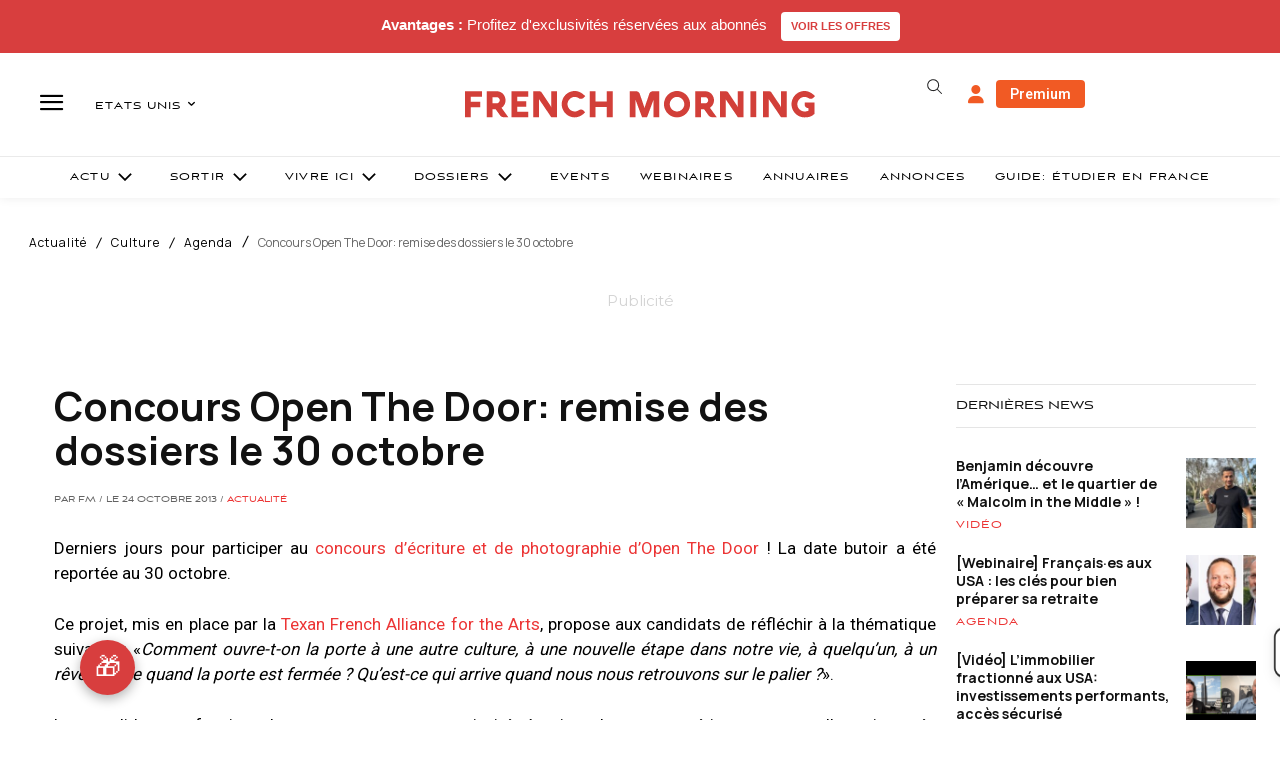

--- FILE ---
content_type: text/html; charset=utf-8
request_url: https://www.google.com/recaptcha/api2/aframe
body_size: -88
content:
<!DOCTYPE HTML><html><head><meta http-equiv="content-type" content="text/html; charset=UTF-8"></head><body><script nonce="EIsSrmra687SVf_OP6k3ag">/** Anti-fraud and anti-abuse applications only. See google.com/recaptcha */ try{var clients={'sodar':'https://pagead2.googlesyndication.com/pagead/sodar?'};window.addEventListener("message",function(a){try{if(a.source===window.parent){var b=JSON.parse(a.data);var c=clients[b['id']];if(c){var d=document.createElement('img');d.src=c+b['params']+'&rc='+(localStorage.getItem("rc::a")?sessionStorage.getItem("rc::b"):"");window.document.body.appendChild(d);sessionStorage.setItem("rc::e",parseInt(sessionStorage.getItem("rc::e")||0)+1);localStorage.setItem("rc::h",'1769910587132');}}}catch(b){}});window.parent.postMessage("_grecaptcha_ready", "*");}catch(b){}</script></body></html>

--- FILE ---
content_type: text/plain; charset=UTF-8
request_url: https://maya-main-api-node.mayatravel.ai/socket.io/?EIO=4&transport=polling&t=PmMv4nT&sid=NH0ZAyh3zGlxwUDPC5ri
body_size: -34
content:
42["user_joined_room",{"roomId":"57860d73-8ae8-4fd2-a969-7e2a155aea6d"}]

--- FILE ---
content_type: text/plain; charset=UTF-8
request_url: https://maya-main-api-node.mayatravel.ai/socket.io/?EIO=4&transport=polling&t=PmMv4QH
body_size: 12
content:
0{"sid":"NH0ZAyh3zGlxwUDPC5ri","upgrades":["websocket"],"pingInterval":25000,"pingTimeout":60000,"maxPayload":1000000}

--- FILE ---
content_type: text/plain; charset=UTF-8
request_url: https://maya-main-api-node.mayatravel.ai/socket.io/?EIO=4&transport=polling&t=PmMv4d2&sid=NH0ZAyh3zGlxwUDPC5ri
body_size: -74
content:
40{"sid":"3vM8iP1XCe7kkOBUC5rk"}